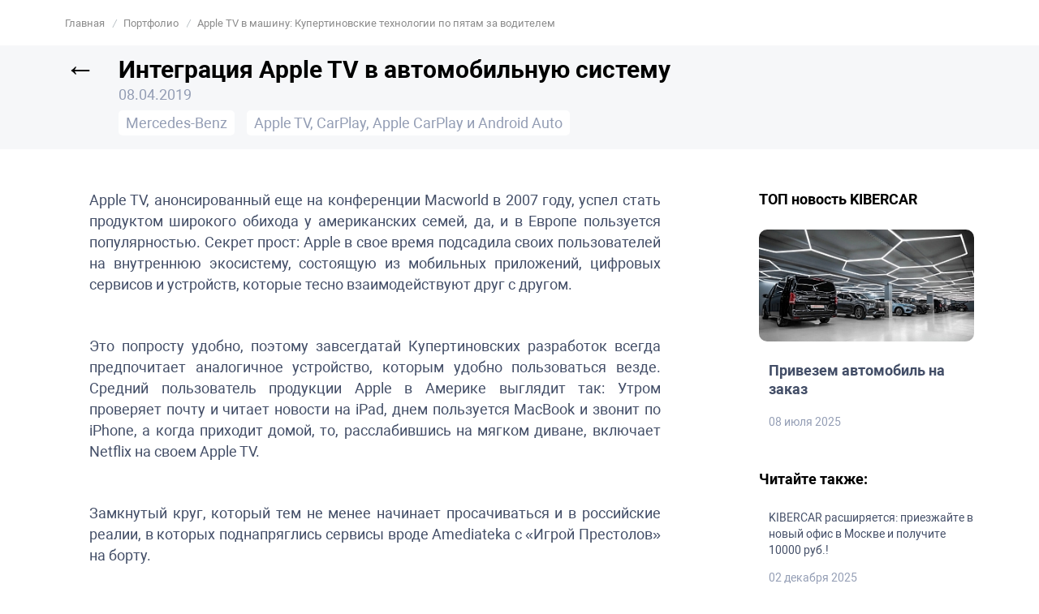

--- FILE ---
content_type: text/html; charset=UTF-8
request_url: https://www.kibercar.com/portfolio/apple-tv-v-mashinu-kupertinovskie-tekhnologii-po-pyatam-za-voditelem/
body_size: 19989
content:
<!DOCTYPE html>
<html lang="ru-RU">

<head>
    <title>Apple TV в автомобиль: медиасервисы в дороге — развлечения</title>

    <meta name="google-site-verification" content="iVjbJ6fAnB8q1B9wwWH9o6JfnRqGQ8h7DRbe1YoXvUM" />
    <meta name="yandex-verification" content="74e8aa2136352849" />

    <meta charset="UTF-8">
    <meta http-equiv="X-UA-Compatible" content="IE=edge">
    <meta name="viewport" content="width=device-width, initial-scale=1.0">
    <meta name="description" content="Apple TV в автомобиль: стриминг видео, AirPlay и медиатеки на штатном экране — аккуратная интеграция, управление с пульта/смартфона, быстрое переключение на штатную систему." />
<script type="text/javascript" data-skip-moving="true">(function(w, d) {var v = w.frameCacheVars = {'CACHE_MODE':'HTMLCACHE','storageBlocks':[],'dynamicBlocks':{'cxqUFT':'d41d8cd98f00','co3YRH':'0b9c17f2bfa0','yiIUUN':'ed1203ded13d','JAeBhx':'d41d8cd98f00','footer_kbc_cookie_wrap':'d41d8cd98f00','footer_whatsapp':'d41d8cd98f00','footer_scripts':'d41d8cd98f00'},'AUTO_UPDATE':true,'AUTO_UPDATE_TTL':'120','version':'2'};var inv = false;if (v.AUTO_UPDATE === false){if (v.AUTO_UPDATE_TTL && v.AUTO_UPDATE_TTL > 0){var lm = Date.parse(d.lastModified);if (!isNaN(lm)){var td = new Date().getTime();if ((lm + v.AUTO_UPDATE_TTL * 1000) >= td){w.frameRequestStart = false;w.preventAutoUpdate = true;return;}inv = true;}}else{w.frameRequestStart = false;w.preventAutoUpdate = true;return;}}var r = w.XMLHttpRequest ? new XMLHttpRequest() : (w.ActiveXObject ? new w.ActiveXObject("Microsoft.XMLHTTP") : null);if (!r) { return; }w.frameRequestStart = true;var m = v.CACHE_MODE; var l = w.location; var x = new Date().getTime();var q = "?bxrand=" + x + (l.search.length > 0 ? "&" + l.search.substring(1) : "");var u = l.protocol + "//" + l.host + l.pathname + q;r.open("GET", u, true);r.setRequestHeader("BX-ACTION-TYPE", "get_dynamic");r.setRequestHeader("X-Bitrix-Composite", "get_dynamic");r.setRequestHeader("BX-CACHE-MODE", m);r.setRequestHeader("BX-CACHE-BLOCKS", v.dynamicBlocks ? JSON.stringify(v.dynamicBlocks) : "");if (inv){r.setRequestHeader("BX-INVALIDATE-CACHE", "Y");}try { r.setRequestHeader("BX-REF", d.referrer || "");} catch(e) {}if (m === "APPCACHE"){r.setRequestHeader("BX-APPCACHE-PARAMS", JSON.stringify(v.PARAMS));r.setRequestHeader("BX-APPCACHE-URL", v.PAGE_URL ? v.PAGE_URL : "");}r.onreadystatechange = function() {if (r.readyState != 4) { return; }var a = r.getResponseHeader("BX-RAND");var b = w.BX && w.BX.frameCache ? w.BX.frameCache : false;if (a != x || !((r.status >= 200 && r.status < 300) || r.status === 304 || r.status === 1223 || r.status === 0)){var f = {error:true, reason:a!=x?"bad_rand":"bad_status", url:u, xhr:r, status:r.status};if (w.BX && w.BX.ready && b){BX.ready(function() {setTimeout(function(){BX.onCustomEvent("onFrameDataRequestFail", [f]);}, 0);});}w.frameRequestFail = f;return;}if (b){b.onFrameDataReceived(r.responseText);if (!w.frameUpdateInvoked){b.update(false);}w.frameUpdateInvoked = true;}else{w.frameDataString = r.responseText;}};r.send();var p = w.performance;if (p && p.addEventListener && p.getEntries && p.setResourceTimingBufferSize){var e = 'resourcetimingbufferfull';var h = function() {if (w.BX && w.BX.frameCache && w.BX.frameCache.frameDataInserted){p.removeEventListener(e, h);}else {p.setResourceTimingBufferSize(p.getEntries().length + 50);}};p.addEventListener(e, h);}})(window, document);</script>
<script type="text/javascript" data-skip-moving="true">(function(w, d, n) {var cl = "bx-core";var ht = d.documentElement;var htc = ht ? ht.className : undefined;if (htc === undefined || htc.indexOf(cl) !== -1){return;}var ua = n.userAgent;if (/(iPad;)|(iPhone;)/i.test(ua)){cl += " bx-ios";}else if (/Windows/i.test(ua)){cl += ' bx-win';}else if (/Macintosh/i.test(ua)){cl += " bx-mac";}else if (/Linux/i.test(ua) && !/Android/i.test(ua)){cl += " bx-linux";}else if (/Android/i.test(ua)){cl += " bx-android";}cl += (/(ipad|iphone|android|mobile|touch)/i.test(ua) ? " bx-touch" : " bx-no-touch");cl += w.devicePixelRatio && w.devicePixelRatio >= 2? " bx-retina": " bx-no-retina";var ieVersion = -1;if (/AppleWebKit/.test(ua)){cl += " bx-chrome";}else if (/Opera/.test(ua)){cl += " bx-opera";}else if (/Firefox/.test(ua)){cl += " bx-firefox";}ht.className = htc ? htc + " " + cl : cl;})(window, document, navigator);</script>


<link href="/bitrix/cache/css/s1/kibercar/page_e379f57b120baf6cce586282ead90781/page_e379f57b120baf6cce586282ead90781_v1.css?17667384337499" type="text/css"  rel="stylesheet" />
<link href="/bitrix/cache/css/s1/kibercar/default_544d68f37148f10ebf9d684ccb9b7248/default_544d68f37148f10ebf9d684ccb9b7248_v1.css?17667383973149" type="text/css"  rel="stylesheet" />
<link href="/bitrix/cache/css/s1/kibercar/template_dce82195eb119fc42b6386210bb6e91b/template_dce82195eb119fc42b6386210bb6e91b_v1.css?1766738397550080" type="text/css"  data-template-style="true" rel="stylesheet" />







<link href="https://www.kibercar.com/portfolio/apple-tv-v-mashinu-kupertinovskie-tekhnologii-po-pyatam-za-voditelem/" rel="canonical" />



<meta name="og:description" content="Apple TV в автомобиль: стриминг видео, AirPlay и медиатеки на штатном экране — аккуратная интеграция, управление с пульта/смартфона, быстрое переключение на штатную систему." />
<meta property="og:image" content="https://www.kibercar.com/upload/iblock/90b/90b931b3816970e4ef98e45edd7c07a8.jpg">    <meta name="og:title" content="Apple TV в автомобиль: медиасервисы в дороге — развлечения | KIBERCAR">
    <link rel="shortcut icon" href="/favicon.ico" type="image/x-icon">
</head>

<body>

    
            <script data-skip-moving=true>
            (function(w, d, s, h, id) {
                w.roistatProjectId = id;
                w.roistatHost = h;
                var p = d.location.protocol == "https:" ? "https://" : "http://";
                var u = /^.*roistat_visit=[^;]+(.*)?$/.test(d.cookie) ? "/dist/module.js" : "/api/site/1.0/" + id + "/init?referrer=" + encodeURIComponent(d.location.href);
                var js = d.createElement(s);
                js.charset = "UTF-8";
                js.async = 1;
                js.src = p + h + u;
                var js2 = d.getElementsByTagName(s)[0];
                js2.parentNode.insertBefore(js, js2);
            })(window, document, 'script', 'cloud.roistat.com', 'd362c5f70136c03a9e49f3d6e45b1683');

            window.onRoistatAllModulesLoaded = function() {
                window.roistat.leadHunter.onAfterSubmit = function(leadData) {
                    gtag('event', 'conversion', {
                        'send_to': 'AW-702903509/wwUdCJSSloYDENXplc8C'
                    });
                    gtag('event', 'roistatLeadHunter', {
                        'event_category': 'roistat',
                        'event_label': 'LeadHunter'
                    });
                }
            };
        </script>
    
            <!-- Google Tag Manager (noscript) -->
        <noscript><iframe src="https://www.googletagmanager.com/ns.html?id=GTM-TT87DK6" height="0" width="0" style="display:none;visibility:hidden"></iframe></noscript>
        <!-- End Google Tag Manager (noscript) -->
    
    <div class="wrapper" id="kbc-wrapper">
        <header class="kbc__header" id="kbc__header">
            <div class="container">
                <div id="bxdynamic_cxqUFT_start" style="display:none"></div><div id="bxdynamic_cxqUFT_end" style="display:none"></div>
                
                    <ul class="kbc-breadcrumb" itemscope itemtype="https://schema.org/BreadcrumbList">
				<li class="kbc-breadcrumb-item" itemprop="itemListElement" itemscope itemtype="https://schema.org/ListItem">
					
					<a href="/" title="Главная"  itemprop="item">
						<span itemprop="name">Главная</span>
						<meta itemprop="position" content="0">
					</a>
				</li>
			
				<li class="kbc-breadcrumb-item" itemprop="itemListElement" itemscope itemtype="https://schema.org/ListItem">
					<i>/</i>
					<a href="/portfolio/" title="Портфолио"  itemprop="item">
						<span itemprop="name">Портфолио</span>
						<meta itemprop="position" content="1">
					</a>
				</li>
			
				<li class="kbc-breadcrumb-item" itemprop="itemListElement" itemscope itemtype="https://schema.org/ListItem">
				<i>/</i>
					<p title="Apple TV в машину: Купертиновские технологии по пятам за водителем" itemprop="item">
						<span itemprop="name">Apple TV в машину: Купертиновские технологии по пятам за водителем</span>
						<meta itemprop="position" content="2">
					</p>
				</li>
			</ul>
                            </div>
        </header>


        
<div class="page__header work__header">
    <div class="container">
                <h1 class="page__title">
            <div id="bxdynamic_co3YRH_start" style="display:none"></div>            <a href="/portfolio/" class="page__title_back_link">←</a>
            <div id="bxdynamic_co3YRH_end" style="display:none"></div>                            Интеграция Apple TV в автомобильную систему                    </h1>

        <div class="page__mate">
            <div class="page__mate-data">08.04.2019</div>
            <div class="page__mate-tags">
                                                    <a href="/portfolio/filter/brand-20905/">Mercedes-Benz</a>
                
                                    <a href="/portfolio/filter/service-35855/">Apple TV, CarPlay, Apple CarPlay и Android Auto</a>
                            </div>
        </div>

    </div>
</div>

<div class="container">
    <div class="row">
        <div class="col-lg-11 col-16">
            <div class="work-text">
                <p style="text-align: justify;">
	 Apple TV, анонсированный еще на конференции Macworld в 2007 году, успел стать продуктом широкого обихода у американских семей, да, и в Европе пользуется популярностью. Секрет прост: Apple в свое время подсадила своих пользователей на внутреннюю экосистему, состоящую из мобильных приложений, цифровых сервисов и устройств, которые тесно взаимодействуют друг с другом.
</p>
<p style="text-align: justify;">
</p>
<p style="text-align: justify;">
	 Это попросту удобно, поэтому завсегдатай Купертиновских разработок всегда предпочитает аналогичное устройство, которым удобно пользоваться везде. Средний пользователь продукции Apple в Америке выглядит так: Утром проверяет почту и читает новости на iPad, днем пользуется MacBook и звонит по iPhone, а когда приходит домой, то, расслабившись на мягком диване, включает Netflix на своем Apple TV.
</p>
<p style="text-align: justify;">
</p>
<p style="text-align: justify;">
	 Замкнутый круг, который тем не менее начинает просачиваться и в российские реалии, в которых поднапряглись сервисы вроде Amediateka с «Игрой Престолов» на борту.
</p>
<p style="text-align: justify;">
</p>
<p style="text-align: justify;">
	 Но что делать, если работа предполагает долгие странствия или пребывания в машине? А если хочется развлечь близких в машине? Или воспользоваться Яндекс.Навигатором на штатном дисплее? Все это можно решить цифровой приставкой, работающей за счет штатного головного устройства.
</p>
<p style="text-align: justify;">
	 Именно так мы и решили поступить, установив в 213-й кузов Mercedes, любимое хипстерское телевидение.
</p>
<p style="text-align: center;">
 <img width="1024" alt="1.jpg" src="/upload/medialibrary/c18/c18ce283a1dc670f19e45d6912f31e00.jpg" height="576"><br>
</p>
<p style="text-align: justify;">
	 Зоркий глаз искушенных заметит, что это немного модифицированная версия Эпл ТВ специально для установки в авто. Все дело в том, что в достаточно просторном днище корпуса располагается небольшой повышающий инвертор для работы с 12 вольтовым питанием авто.
</p>
<p style="text-align: center;">
 <b><i><span style="font-size: 11pt;"> </span></i></b><img width="1024" alt="2.jpg" src="/upload/medialibrary/e09/e090e110a31f237cb6e0a7aaafe6f387.jpg" height="576"><br>
 <b><i><span style="font-size: 11pt;">
	Пульт, к слову, без проблем ловит сигнал. И никаких выводов инфракрасных глазков под воздуховод </span></i></b>
</p>
<p style="text-align: justify;">
	 Спустя несколько часов кропотливой работы мастера, владелец данной Е-шки способен не только смотреть или слушать все, что только может интересовать современного гражданина, но также пользоваться функцией AirPlay и запускать приложения в горизонтальном виде на весь экран.
</p>
<p style="text-align: justify;">
</p>
<p style="text-align: justify;">
	 Таким образом можно воспользоваться Яндекс.Навигатором на штатном дисплее. Еще одно решение по желанному сервису в авто, однако телефон тем самым будет не у дел.
</p>
<p style="text-align: justify;">
</p>
<p style="text-align: center;">
 <img width="1024" alt="3.jpg" src="/upload/medialibrary/8da/8da53cfe4e068c0e06327810aa6312ec.jpg" height="576" title="3.jpg"><br>
</p>
<p style="text-align: justify;">
</p>
<p style="text-align: justify;">
	 В остальном же Apple TV – идеальное решение для тех, кому небезразличны фильмы, сериалы или прослушивание музыки.
</p>
<p style="text-align: justify;">
</p>
<p style="text-align: center;">
 <img width="1024" alt="4.jpg" src="/upload/medialibrary/fa9/fa9828b5ed4e5dd360749769f85af7c7.jpg" height="576"><br>
</p>
<p style="text-align: justify;">
</p>
<p style="text-align: center;">
 <img width="1024" alt="5.jpg" src="/upload/medialibrary/281/281051d4546e961f101b344329b555dd.jpg" height="576"><br>
</p>
<p style="text-align: justify;">
</p>
<p style="text-align: justify;">
	 Контент ранжируется по жанрам и возрастным рейтингам, поэтому подобрать что-либо для своего чада, будучи в долгой и утомительной дороге, не представляется трудностью.
</p>
<p style="text-align: justify;">
</p>
<p style="text-align: center;">
 <b><i><span style="font-size: 11pt;"> </span></i></b><img width="1024" alt="6.jpg" src="/upload/medialibrary/42f/42f4838cc86148057077833dd18a6358.jpg" height="576"><br>
 <b><i><span style="font-size: 11pt;">
	Слушать Джастина Бибера конечно же не обязательно, однако и других исполнителей в Apple Music предостаточно. </span></i></b>
</p>
<p style="text-align: justify;">
</p>
<p style="text-align: center;">
 <span style="font-size: 11pt;"><b><i> </i></b></span><img width="1024" alt="7.jpg" src="/upload/medialibrary/b05/b05c74d5fa3ac8e737490e0494550d3d.jpg" height="576"><br>
 <span style="font-size: 11pt;"><b><i>
	Подкасты – набирающий обороты тренд, который любят на Западе. У нас он тоже ценится, однако не повсеместно, приобщитесь к трендам и Вы! </i></b></span>
</p>
<p style="text-align: justify;">
</p>
<p style="text-align: center;">
 <b><i><span style="font-size: 11pt;"> </span></i></b><img width="1024" alt="9.jpg" src="/upload/medialibrary/e8c/e8c588d50c15739d3b3b64841befff79.jpg" height="576"><br>
 <b><i><span style="font-size: 11pt;">
	Куда же без официального клиента YouTube! С ним вы всегда сможете посмотреть предпочитаемых авторов и их авторские видеоролики. </span></i></b>
</p>
<p style="text-align: justify;">
</p>
<p style="text-align: center;">
 <b><i><span style="font-size: 11pt;"> </span></i></b><img width="1024" alt="12.jpg" src="/upload/medialibrary/58b/58bc4c72ade690889b5182669a790609.jpg" height="576"><br>
 <b><i><span style="font-size: 11pt;">
	Управлять всей этой красотой можно при помощи Apple Remote </span></i></b>
</p>
<p style="text-align: justify;">
</p>
<p style="text-align: center;">
 <b><i><span style="font-size: 11pt;"> </span></i></b><img width="1024" alt="11.jpg" src="/upload/medialibrary/0e0/0e08090bb379c9cf44459a6255872fb3.jpg" height="576"><br>
 <b><i><span style="font-size: 11pt;">
	Регулировать громкость при помощи штатных кнопок на руле </span></i></b>
</p>
<p style="text-align: justify;">
</p>
<p style="text-align: center;">
 <b><i><span style="font-size: 11pt;"> </span></i></b><img width="1024" alt="10.jpg" src="/upload/medialibrary/dc4/dc43e690aef1ff42049be696f7c72ec0.jpg" height="576"><br>
 <b><i><span style="font-size: 11pt;">
	А переключаться на штатную систему Mercedes без промедлений позволит кнопка на центральной консоли </span></i></b>
</p>
<p style="text-align: justify;">
</p>
<p style="text-align: justify;">
	 Изрядное решение по мультимедиа в авто теперь на официальном уровне предлагает нам и сама компания Apple (с небольшими оговорками, но все же…). Установить Apple TV в авто вы сможете у нас в любом и установочных центров. Либо же посетите наших представителей, представленный на странице контактов. <br>
</p>
<p>

 
<div class="production__form production_fly__form">
    <form action="" class="page_form__form" data-code="fly-form">

        <div class="production__form_field">
            <span class="page_form__city">Город: <ins>Москва</ins> <small>Изменить</small></span>
        </div>

        <div class="production__form_field">
            <input placeholder="Контактный телефон*" type="text" data-required="true" name="phone">
        </div>

                    <div class="page_form__current-uc" id="page_form__uc-block">
                <ul class="page_form__uc_list">
                                            <li class="page_form__uc_item">
                            <input type="radio" id="fly-form-center-21517" value="2274000" name="center" checked>
                            <label for="fly-form-center-21517">
                                <b>Центральный</b>, Маломосковская улица 22, стр.11 | 9-21 (без выходных)                                <span></span>
                            </label>
                        </li>
                                            <li class="page_form__uc_item">
                            <input type="radio" id="fly-form-center-21518" value="2285496" name="center" >
                            <label for="fly-form-center-21518">
                                <b>Москва-Сити</b>, 1-й Силикатный проезд, 19/2, стр 26 | 9-21 (без выходных)                                <span></span>
                            </label>
                        </li>
                                            <li class="page_form__uc_item">
                            <input type="radio" id="fly-form-center-170967" value="2330879" name="center" >
                            <label for="fly-form-center-170967">
                                <b>Москва-Юго-Восточная</b>, Ташкентская улица 28, стр. 1, подъезд 1 | 9-21 (без выходных)                                <span></span>
                            </label>
                        </li>
                                    </ul>
            </div>
        

        <div class="complaint-form__filed">
            <div class="form__check form__field">
                <input type="checkbox" id="checkM11" data-required="true" name="checkM11" checked>
                <label for="checkM11">Я ознакомлен с <a target="_blank" href="/privacy_policy.php">политикой конфиденциальности</a> и согласен с правилами оказания услуг и обработкой персональных данных</label>
            </div>
        </div>

        <div class="production__form_field production__form_btn">
            <button class="production__video_form_btn page_form__btn">Узнать стоимость</button>
        </div>


    </form>
</div>

</p>

<p>

 Также рекомендуем не пропускать наш раздел <a href="/services/" target="_blank"><i><u>услуг</u></i></a>, где представлены все опции компании. А еще почитать раздел с <a href="/reviews/" target="_blank"><i><u>отзывами</u></i></a>, где владельцы установленных систем делятся впечатлениями.

</p>            </div>
            <div class="work-detail_btns">
                <a href="/portfolio/" class="work-detail_btn_back kbc__btn">Все работы</a>

                <a id="portfolioFormBtn" href="#" data-type="callback" class="open-form work-detail_btn_cll kbc__btn">Записаться на установку оборудования</a>
            </div>
        </div>
        <div class="offset-1 col-4 d-none d-lg-block">
    <div class="work-sidebar">
        <div class="work-sidebar_widget">
            <h4 class="widget_head">ТОП новость KIBERCAR</h4>
                            <a class="widget_top-news_link" href="/news/162506/">
                    <img class="widget_news_img" src="/upload/resize_cache/iblock/9f5/emc125orku2ft9xojr6rm4v87la1wt9q/300_169_0/peregon_news.jpg" alt="">
                    <h5 class="widget_news_title">Привезем автомобиль на заказ</h5>
                </a>
                <div class="widget_news_wrap">
                    <p class="widget_news_desc"></p>
                    <p class="widget_news_date">08 июля 2025</p>
                </div>
                    </div>
        <div class="work-sidebar_widget">
            <h4 class="widget_head">Читайте также:</h4>
                            <div class="widget_news_wrap">
                    <a class="widget_news_link" href="/news/171063/">
                        <p class="widget_news_desc">KIBERCAR расширяется: приезжайте в новый офис в Москве и получите 10000 руб.!</p>
                        <p class="widget_news_date">02 декабря 2025</p>
                    </a>
                </div>
                            <div class="widget_news_wrap">
                    <a class="widget_news_link" href="/news/158187/">
                        <p class="widget_news_desc">Оригинальная тормозная система на базе суппортов BREMBO для LC300</p>
                        <p class="widget_news_date">28 апреля 2025</p>
                    </a>
                </div>
                        <a href="/news/" class="kbc__btn kbc__btn_gray">Все новости</a>
        </div>
                    <div class="work-sidebar_widget">
                <h4 class="widget_head">Похожие работы:</h4>
                                    <div class="widget_news_wrap">
                        <a class="widget_news_link" href="/portfolio/kak-razvlech-passazhirov-zadnego-ryada-ustanovka-apple-tv-na-monitory-v-podgolovniki-mercedes-maybac/">
                            <p class="widget_news_desc">Скажем «Да!» нескучным поездкам: Установка Apple TV на мониторы в подголовники Mercedes-Benz Maybach S-Класс</p>
                            <p class="widget_news_date">30 декабря 2019</p>
                        </a>
                    </div>
                                    <div class="widget_news_wrap">
                        <a class="widget_news_link" href="/portfolio/ustanovka-apple-tv-v-mercedes-s-class-w222/">
                            <p class="widget_news_desc">Установка Apple TV в Mercedes-Benz S-Класс W222</p>
                            <p class="widget_news_date">23 июля 2018</p>
                        </a>
                    </div>
                                    <div class="widget_news_wrap">
                        <a class="widget_news_link" href="/portfolio/tyuning-mercedes-benz-v-class-novye-vozmozhnosti-multimedia-i-kachestvennyy-zvuk-bez-postoronnikh-sh/">
                            <p class="widget_news_desc">Тюнинг Mercedes-Benz V-Класс: новые возможности мультимедиа и качественный звук без посторонних шумов</p>
                            <p class="widget_news_date">26 февраля 2021</p>
                        </a>
                    </div>
                            </div>
                <div class="work-sidebar_widget">
    <a href="https://detailing.kibercar.com/services/" target="_blank" rel="nofollow">
        <img class="work-sidebar_widget_banner" src="/img/work_banner-1.jpg" alt="">
    </a>
</div>    </div>
</div>    </div>
</div><div id="bxdynamic_yiIUUN_start" style="display:none"></div>
<div class="dialogs" id="form-through-dialog">
    <div class="close-bg"></div>
    <div class="vertical-align-table">
        <div class="vertical-align-row">
            <div class="vertical-align">
                <div class="popup form-change-city-popup">
                    <div class="form-box">
                        <div class="close"></div>
                        <div class="h">
                            <span class="form-change-close">←</span>
                            <div>Выберите город</div>
                        </div>
                        <div class="form-change__wrap">
                            <div class="container">
                                <div class="city_submenu_head">
                                    <div class="city_submenu_head_cities">
                                                                                    <div data-id="form-through-country-1693" class="city_submenu_head_item city_submenu_head_item_active"> Россия</div>
                                                                            </div>
                                </div>
                                <div>
                                                                            <div id="form-through-country-1693"  class="city_submenu_contain city_submenu_contain_active">
                                            <ul class="city_submenu_contain_list">
                                                                                                    <li class="city_submenu_contain_item">
                                                        <input type="radio" id="form-through-38201" value="Москва" name="form-through-city" data-id="38201" checked>
                                                        <label for="form-through-38201">
                                                            г. Москва                                                            <span></span>
                                                        </label>
                                                    </li>
                                                                                                    <li class="city_submenu_contain_item">
                                                        <input type="radio" id="form-through-38202" value="Санкт-Петербург" name="form-through-city" data-id="38202" >
                                                        <label for="form-through-38202">
                                                            г. Санкт-Петербург                                                            <span></span>
                                                        </label>
                                                    </li>
                                                                                                    <li class="city_submenu_contain_item">
                                                        <input type="radio" id="form-through-43293" value="Краснодар" name="form-through-city" data-id="43293" >
                                                        <label for="form-through-43293">
                                                            г. Краснодар                                                            <span></span>
                                                        </label>
                                                    </li>
                                                                                                    <li class="city_submenu_contain_item">
                                                        <input type="radio" id="form-through-38219" value="Казань" name="form-through-city" data-id="38219" >
                                                        <label for="form-through-38219">
                                                            г. Казань                                                            <span></span>
                                                        </label>
                                                    </li>
                                                                                                    <li class="city_submenu_contain_item">
                                                        <input type="radio" id="form-through-108855" value="Воронеж" name="form-through-city" data-id="108855" >
                                                        <label for="form-through-108855">
                                                            г. Воронеж                                                            <span></span>
                                                        </label>
                                                    </li>
                                                                                                    <li class="city_submenu_contain_item">
                                                        <input type="radio" id="form-through-139453" value="Ростов-на-Дону" name="form-through-city" data-id="139453" >
                                                        <label for="form-through-139453">
                                                            г. Ростов-на-Дону                                                            <span></span>
                                                        </label>
                                                    </li>
                                                                                            </ul>
                                        </div>
                                                                    </div>
                            </div>
                        </div>
                    </div>
                </div>
            </div>
        </div>
    </div>
</div>

<div id="bxdynamic_yiIUUN_end" style="display:none"></div>


    
    <footer class="kbc__footer__new">
        <div class="footer__main">
            <div class="container">
                <div class="footer__block1">
                    <div class="footer__logo">
                        <div class="kbc__logo_footer">
    <a href="/">
        <img src="/local/templates/kibercar/img/logo/kibercar.png" alt="logo">
    </a>
</div>                    </div>
                    <div class="footer__reward">
                        <img src="/img/foot-img.png" alt="">
                        <div class="footer__rewardtext">Победитель международного конкурса "Лучшие товары и Услуги" ГЕММА</div>
                    </div>
                    <div class="footer__search">
                        <div class="kbc__footer_search">
    <form action="/search/index.php">
        <input type="text" name="q" placeholder="Поиск">
        <input type="submit" value="Поиск" />
    </form>
</div>                    </div>
                </div>

                <div class="footer__block2">
                    <div class="foorter__menu">
                        
    <div class="kbc__footer_menu_wrap">
        <ul class="kbc__footer_menu_new">
                            <li><a href="/news/">Новости</a></li>
                                            <li><a href="/company/aktsii/">Акции</a></li>
                                            <li><a href="/reviews/">Отзывы</a></li>
                                            <li><a href="/oborudovanie/">Товары</a></li>
                                            <li><a href="/docs/">Документация и инструкции</a></li>
                                            <li><a href="/garanty/">Гарантия</a></li>
                                            <li><a href="/company/carrier/">Вакансии</a></li>
                                    <li><a href="https://fran.kibercar.com/" target="_blank" rel="nofollow">Франшиза</a></li>
                                            <li><a href="/kontakty/">Контакты</a></li>
                                            <li><a href="/privacy_policy.php">Политика о конфиденциальности</a></li>
                                            <li><a href="/payment_information.php">Платежная информация</a></li>
                                            <li><a href="/user_agreement.php">Пользовательское соглашение</a></li>
                                            <li><a href="/oferta.php">Договор-оферта</a></li>
                                            <li><a href="/sitemap/">Карта сайта</a></li>
                            
            <li><a class="open-form" data-type="getPrice" href="#">Оптовые продажи</a></li>
        </ul>
    </div>
                    </div>

                    <div id="bxdynamic_JAeBhx_start" style="display:none"></div><div id="bxdynamic_JAeBhx_end" style="display:none"></div>
                    <div class="footer__btns">
                        <span id="footerFormBtn" class="kbc__footer_callback open-form" data-type="callback">Заказать обратный звонок</span>
                        <div class="footer__social">
                            <a href="https://vk.com/kibercar" target="_blank" rel="nofollow" class="footer__vk"></a>
                            <a href="https://www.instagram.com/kibercar.ru" target="_blank" rel="nofollow" class="footer__inst"></a>
                            <a href="https://youtube.com/@kibercar_tv" target="_blank" rel="nofollow" class="footer__youtube"></a>
                            <a href="https://rutube.ru/channel/41570006/" target="_blank" rel="nofollow" class="footer__rutube"></a>
                            <a href="https://www.tiktok.com/@pasha_kibercar" target="_blank" rel="nofollow" class="footer__tiktok"></a>
                            <a href="https://t.me/kibercar" target="_blank" rel="nofollow" class="footer__tg"></a>
                        </div>
                    </div>
                </div>
            </div>
        </div>
        <div class="footer__copyright">
            <div class="container">
                <div class="footer__copyright_info footer__copyright_info--mts">
                    Компания <span>KIBERCAR</span> является официальным партнером компании <span>МТС</span> по направлению connected cars. С партнерским тарифом <span>«АвтоМультимедиа»</span> от МТС и KIBERCAR вы можете ознакомиться <a href="/avto-multimedia/" target="_blank" style="text-decoration: underline">здесь</a>.
                </div>
                <div class="footer__copyright_info">
                    Наши установочные центры находятся в городах Москва, Санкт Петербург, Краснодар, Казань, Воронеж, Ростов-на-Дону.<br>Обращаем ваше внимание на то, что вся информация носит исключительно информационный характер и ни при каких условиях не является публичной офертой, определяемой положениями Статьи 437 (2) Гражданского кодекса РФ. Технические характеристики, программное обеспечение, конструктивные особенности, комплектация могут быть изменены в целях усовершенствования продуктов без предварительного уведомления.

                    <div class="footer__contact" itemscope="" itemtype="http://schema.org/Organization">
                        <span itemprop="name">KIBERCAR</span>
                        Контакты:
                        <div itemprop="address" itemscope="" itemtype="http://schema.org/PostalAddress">
                            Адрес:
                            <span itemprop="streetAddress">Маломосковская улица 22, стр.11</span>
                            <span itemprop="postalCode">129626</span>
                            <span itemprop="addressLocality">Москва</span>,
                        </div>
                        Телефон:<span itemprop="telephone">+7 (499) 444-08-29</span>,
                        Электронная почта: <span itemprop="email">support@kibercar.ru</span>
                    </div>
                </div>
            </div>
        </div>
    </footer>

    <span id="openAutoForm" style="display:none" class="open-form" data-type="auto"></span>
    <span id="openGetLeadForm" style="display:none" class="open-form" data-type="getlead"></span>

    <div class="dialogs">
        <div class="close-bg"></div>
        <div class="vertical-align-table">
            <div class="vertical-align-row">
                <div class="vertical-align">
                    <div class="popup callback-popup">
                        <div class="form-box">
                            <div class="close"></div>
                            <div class="h">Оставьте свои контакты – и наш консультант <br>свяжется с вами в течение 15 минут!</div>
                            
<div id="call-phone-wrap">

</div>

                        </div>
                    </div>
                    <div class="popup getlead-popup">
                        <div class="form-box">
                            <div class="close"></div>
                            
<div class="getlead__wrap">

    <span class="getlead__h1">У Вас остались вопросы? Мы можем ответить на них</span>
    <p class="getlead__p">Мы свяжемся с вами и ответим на любые возникшие вопросы!</p>

    <form action="#" class="video-form">
        <div class="video-form__field">
            <input type="tel" class="video-form__input" placeholder="+7 XXX-XXX-XX-XX" name="phone" autocomplete="off" data-required="true" />
        </div>

        <div class="video-form__info" style="margin-top:30px;">
            <div class="form__check form__field">
                <input type="checkbox" id="checkM4" data-required="true" name="checkM4" checked>
                <label for="checkM4">Я ознакомлен с <a target="_blank" href="/privacy_policy.php">политикой конфиденциальности</a> и согласен с правилами оказания услуг и обработкой персональных данных</label>
            </div>
        </div>

        <div class="video-form__field">
            <input type="hidden" name="sessid" id="sessid" value="" />            <label>&nbsp;</label>
            <button class="page_form__btn" type="submit">ЗАКАЗАТЬ ЗВОНОК</button>
        </div>


    </form>
</div>


                        </div>
                    </div>
                    <div class="popup orderProduct-popup">
                        <div class="form-box">
                            <div class="close"></div>
                            <div class="h">Пожалуйста, оставьте контактные данные,<br>мы свяжемся с вами!</div>
                            
<form method="POST" name="_form" class="order-form kibercar-form">
    <input type="hidden" name="sessid" id="sessid_1" value="" />    <input name="event" type="hidden" value="call_phone">

    <input type="text" name="user_name" placeholder="Ваше имя" class="inp-1" value="" size="48" data-required="true" />
    <input type="tel" name="phone" placeholder="Телефон" class="phone-inp inp-2" value="" data-required="true" />

    <input class="city-input-hd city-mask" type="text" placeholder="Город" name="city_prop" autocomplete="off">

    <textarea name="msg" id="ORDER_MESSAGE" cols="30" rows="10" class="message-mask" placeholder="Комментарий"></textarea>

    <div class="main-form-private">
        <div class="form__check form__field">
            <input type="checkbox" id="checkM1" data-required="true" name="checkM1" checked>
            <label for="checkM1">Я ознакомлен с <a target="_blank" href="/privacy_policy.php">политикой конфиденциальности</a> и согласен с правилами оказания услуг и обработкой персональных данных</label>
        </div>
    </div>

    <input type="submit" name="submit" value="Оформить заказ" />

</form>                        </div>
                    </div>
                    <div class="popup complaint-popup">
                        <div class="form-box">
                            <div class="close"></div>
                            
<div class="complaint__wrap">
    <h4 class="complaint__title">Оставить жалобу</h4>

    <p class="complaint__description">В случае возникновения претензий, связанных с качеством выполненных работ, вы можете обратиться напрямую руководителю клиентской службы</p>

    <div class="complaint__supervisor">
        <div class="complaint-supervisor__img">
            <img src="/img/supervisor.jpg" alt="">
        </div>
        <div class="complaint-supervisor__text">
            <span class="complaint-supervisor__name">Дмитрий Шеин</span>
            <span class="complaint-supervisor__position">Руководитель клиентской службы</span>
            <a href="tel:+79296635466" class="complaint-supervisor__phone complaint-supervisor__link">Позвонить: +7 929 663 54-66</a>
            <a href="mailto:shein@kibercar.ru" class="complaint-supervisor__email complaint-supervisor__link">email: shein@kibercar.ru</a>
        </div>
    </div>

    <form action="#" class="complaint__form" enctype="multipart/form-data">
        <h4 class="complaint-form__title">Связаться с руководством</h4>
        <p class="complaint-form__desc">Также вы можете оставить претензию нашему руководителю, заполнив форму ниже.</p>

        <div class="complaint-form__filed">
            <input data-required="true" name="fio" type="text" class="complaint-form__control" placeholder="Ваши Фамилия Имя и Отчество">
        </div>

        <div class="complaint-form__filed complaint-form__filed-2">
            <input data-required="true" type="tel" name="phone" placeholder="Телефон" value="" class="complaint-form__control" />
        </div>

        <div class="complaint-form__filed complaint-form__filed-2">
            <input name="email" type="email" class="complaint-form__control" placeholder="Ваш email">
        </div>

        <div class="complaint-form__filed">
            <textarea data-required="true" name="msg" placeholder="Сообщение" id="" cols="30" rows="5" class="complaint-form__control"></textarea>
        </div>

        <div class="complaint-form__filed complaint-form__filed-2">
            <label class="complaint-form__file">
                <input name="file" type="file" class="complaint-form__control" id="complaint-file" aria-label="File browser example">
                <span class="complaint-form__file-custom" title="Добавить фотографию"></span>
            </label>
        </div>

        <div class="complaint-form__filed">
            <div class="form__check form__field">
                <input type="checkbox" id="checkM9" data-required="true" name="checkM9" checked>
                <label for="checkM9">Я ознакомлен с <a target="_blank" href="/privacy_policy.php">политикой конфиденциальности</a> и согласен с правилами оказания услуг и обработкой персональных данных</label>
            </div>
        </div>

        <div class="complaint-form__filed complaint-form__filed-2">
            <button type="submit" class="complaint-form__submit">Отправить сообщение</button>
        </div>

    </form>

</div>                        </div>
                    </div>
                                        <div class="popup region-popup">
                        <div class="form-box">
                            <div class="close"></div>
                                                    </div>
                    </div>
                    <div class="popup getPrice-popup">
                        <div class="form-box">
                            <div class="close"></div>
                            <div class="h">Запрос на оптовые цены</div>

                            <form method="POST" class="get-price-form kibercar-form" name="_form">
    <input type="hidden" name="sessid" id="sessid_2" value="" />    <input name="event" type="hidden" value="call_phone">
    <input type="text" name="inn" placeholder="ИНН" class="inp-1" value="" size="48" data-required="true" autocomplete="off" />
    <input type="text" name="comp_name" placeholder="Название компании" class="inp-1" value="" size="48" data-required="true" autocomplete="off" />
    <input type="text" name="contact_face" placeholder="Контактное лицо" class="inp-1" value="" size="48" data-required="true" autocomplete="off" />

    <input class="city-input-hd city-mask" type="text" placeholder="Город" name="city_prop" autocomplete="off">

    <input type="tel" name="phone" placeholder="Контактный телефон" class="inp-2" value="" size="48" data-required="true" autocomplete="off" />
    <input type="text" name="contact_email" placeholder="Контактный e-mail" class="inp-3" value="" size="48" data-required="true" autocomplete="off" />

    <textarea name="contact_msg" id="" cols="30" rows="10" placeholder="Комментарий"></textarea>

    <div class="form__check form__field">
        <input type="checkbox" id="checkM10" data-required="true" name="checkM10" checked>
        <label for="checkM10">Я ознакомлен с <a target="_blank" href="/privacy_policy.php">политикой конфиденциальности</a> и согласен с правилами оказания услуг и обработкой персональных данных</label>
    </div>

    <input type="submit" name="submit" value="Отправить запрос" />


</form>                        </div>
                    </div>

                    <div class="popup auto-popup">
                        <div class="form-box">
                            <div class="close"></div>
                            
<div class="autopopup__wrap">
    <h4 class="autopopup__title">Помогите нам более подробно вас проконсультировать</h4>

    <ul id="autopopup-accordion" class="autopopup__accordion">
        <li class="autopopup__open" id="autopopup-brand">
            <div class="autopopup__link">
                <span class="autopopup__link-desc">Выберите марку вашего авто </span>
                <span class="autopopup__link-title">
                    Выберите марку вашего авто
                </span>
                <i class="fa fa-chevron-right"></i>
            </div>
            <ul class="autopopup__submenu" style="overflow: hidden; display: grid;">
                                    <li>
                        <span data-value="116949" data-model-empty="855814" data-amo="855812" data-name="Aion">
                            Aion                        </span>
                    </li>
                                    <li>
                        <span data-value="125596" data-model-empty="856601" data-amo="856599" data-name="Aito">
                            Aito                        </span>
                    </li>
                                    <li>
                        <span data-value="22144" data-model-empty="856121" data-amo="856115" data-name="Aston Martin">
                            Aston Martin                        </span>
                    </li>
                                    <li>
                        <span data-value="22145" data-model-empty="853204" data-amo="853756" data-name="Audi">
                            Audi                        </span>
                    </li>
                                    <li>
                        <span data-value="125599" data-model-empty="856609" data-amo="856607" data-name="Avatr">
                            Avatr                        </span>
                    </li>
                                    <li>
                        <span data-value="123264" data-model-empty="856513" data-amo="856511" data-name="BAIC">
                            BAIC                        </span>
                    </li>
                                    <li>
                        <span data-value="22134" data-model-empty="853214" data-amo="853754" data-name="Bentley">
                            Bentley                        </span>
                    </li>
                                    <li>
                        <span data-value="22146" data-model-empty="853246" data-amo="853752" data-name="BMW">
                            BMW                        </span>
                    </li>
                                    <li>
                        <span data-value="125601" data-model-empty="856615" data-amo="856613" data-name="BYD">
                            BYD                        </span>
                    </li>
                                    <li>
                        <span data-value="22133" data-model-empty="853260" data-amo="853750" data-name="Cadillac">
                            Cadillac                        </span>
                    </li>
                                    <li>
                        <span data-value="88670" data-model-empty="853264" data-amo="853748" data-name="Changan">
                            Changan                        </span>
                    </li>
                                    <li>
                        <span data-value="44905" data-model-empty="853278" data-amo="853746" data-name="Chery">
                            Chery                        </span>
                    </li>
                                    <li>
                        <span data-value="22137" data-model-empty="853284" data-amo="853744" data-name="Chevrolet">
                            Chevrolet                        </span>
                    </li>
                                    <li>
                        <span data-value="22149" data-model-empty="853288" data-amo="853742" data-name="Dodge">
                            Dodge                        </span>
                    </li>
                                    <li>
                        <span data-value="44904" data-model-empty="853296" data-amo="853740" data-name="EXEED">
                            EXEED                        </span>
                    </li>
                                    <li>
                        <span data-value="123504" data-model-empty="856529" data-amo="856527" data-name="FAW">
                            FAW                        </span>
                    </li>
                                    <li>
                        <span data-value="22150" data-model-empty="853306" data-amo="853738" data-name="Ford">
                            Ford                        </span>
                    </li>
                                    <li>
                        <span data-value="114069" data-model-empty="855746" data-amo="855744" data-name="GAC">
                            GAC                        </span>
                    </li>
                                    <li>
                        <span data-value="44903" data-model-empty="853316" data-amo="853714" data-name="Geely">
                            Geely                        </span>
                    </li>
                                    <li>
                        <span data-value="37711" data-model-empty="853328" data-amo="853712" data-name="Genesis">
                            Genesis                        </span>
                    </li>
                                    <li>
                        <span data-value="173202" data-model-empty="860589" data-amo="860593" data-name="GMC">
                            GMC                        </span>
                    </li>
                                    <li>
                        <span data-value="44902" data-model-empty="853340" data-amo="853710" data-name="Haval">
                            Haval                        </span>
                    </li>
                                    <li>
                        <span data-value="125605" data-model-empty="856625" data-amo="856623" data-name="HiPhi">
                            HiPhi                        </span>
                    </li>
                                    <li>
                        <span data-value="22151" data-model-empty="858965" data-amo="858963" data-name="Honda">
                            Honda                        </span>
                    </li>
                                    <li>
                        <span data-value="110007" data-model-empty="854430" data-amo="854428" data-name="Hongqi">
                            Hongqi                        </span>
                    </li>
                                    <li>
                        <span data-value="22125" data-model-empty="853350" data-amo="853708" data-name="Hyundai">
                            Hyundai                        </span>
                    </li>
                                    <li>
                        <span data-value="22154" data-model-empty="853376" data-amo="853706" data-name="Infiniti">
                            Infiniti                        </span>
                    </li>
                                    <li>
                        <span data-value="114066" data-model-empty="855794" data-amo="855792" data-name="JAC">
                            JAC                        </span>
                    </li>
                                    <li>
                        <span data-value="114008" data-model-empty="855802" data-amo="855800" data-name="Jaecoo">
                            Jaecoo                        </span>
                    </li>
                                    <li>
                        <span data-value="22155" data-model-empty="853392" data-amo="853704" data-name="Jaguar">
                            Jaguar                        </span>
                    </li>
                                    <li>
                        <span data-value="22156" data-model-empty="853402" data-amo="853702" data-name="Jeep">
                            Jeep                        </span>
                    </li>
                                    <li>
                        <span data-value="114070" data-model-empty="854860" data-amo="854858" data-name="Jetour">
                            Jetour                        </span>
                    </li>
                                    <li>
                        <span data-value="136678" data-model-empty="856911" data-amo="856903" data-name="Kaiyi">
                            Kaiyi                        </span>
                    </li>
                                    <li>
                        <span data-value="22122" data-model-empty="853414" data-amo="853700" data-name="Kia">
                            Kia                        </span>
                    </li>
                                    <li>
                        <span data-value="29872" data-model-empty="855953" data-amo="855951" data-name="Lamborghini">
                            Lamborghini                        </span>
                    </li>
                                    <li>
                        <span data-value="22157" data-model-empty="853432" data-amo="853698" data-name="Land Rover">
                            Land Rover                        </span>
                    </li>
                                    <li>
                        <span data-value="20906" data-model-empty="853452" data-amo="853696" data-name="Lexus">
                            Lexus                        </span>
                    </li>
                                    <li>
                        <span data-value="113004" data-model-empty="854756" data-amo="854754" data-name="LiXiang">
                            LiXiang                        </span>
                    </li>
                                    <li>
                        <span data-value="123262" data-model-empty="856519" data-amo="856517" data-name="Lotus">
                            Lotus                        </span>
                    </li>
                                    <li>
                        <span data-value="123958" data-model-empty="856543" data-amo="856541" data-name="Lynk & Co">
                            Lynk & Co                        </span>
                    </li>
                                    <li>
                        <span data-value="128407" data-model-empty="856695" data-amo="856693" data-name="M-Hero">
                            M-Hero                        </span>
                    </li>
                                    <li>
                        <span data-value="22119" data-model-empty="856125" data-amo="856117" data-name="Maserati">
                            Maserati                        </span>
                    </li>
                                    <li>
                        <span data-value="22160" data-model-empty="853526" data-amo="853692" data-name="Mazda">
                            Mazda                        </span>
                    </li>
                                    <li>
                        <span data-value="20905" data-model-empty="853510" data-amo="853694" data-name="Mercedes-Benz">
                            Mercedes-Benz                        </span>
                    </li>
                                    <li>
                        <span data-value="22159" data-model-empty="853536" data-amo="853690" data-name="MINI">
                            MINI                        </span>
                    </li>
                                    <li>
                        <span data-value="22162" data-model-empty="853544" data-amo="853688" data-name="Mitsubishi">
                            Mitsubishi                        </span>
                    </li>
                                    <li>
                        <span data-value="22163" data-model-empty="857869" data-amo="857867" data-name="Nissan">
                            Nissan                        </span>
                    </li>
                                    <li>
                        <span data-value="98163" data-model-empty="853814" data-amo="853810" data-name="OMODA">
                            OMODA                        </span>
                    </li>
                                    <li>
                        <span data-value="128408" data-model-empty="856699" data-amo="856697" data-name="Polar Stone">
                            Polar Stone                        </span>
                    </li>
                                    <li>
                        <span data-value="22166" data-model-empty="853560" data-amo="853686" data-name="Porsche">
                            Porsche                        </span>
                    </li>
                                    <li>
                        <span data-value="22121" data-model-empty="856103" data-amo="856095" data-name="Rolls-Royce">
                            Rolls-Royce                        </span>
                    </li>
                                    <li>
                        <span data-value="24413" data-model-empty="853574" data-amo="853684" data-name="Skoda">
                            Skoda                        </span>
                    </li>
                                    <li>
                        <span data-value="110005" data-model-empty="854424" data-amo="854420" data-name="Skywell">
                            Skywell                        </span>
                    </li>
                                    <li>
                        <span data-value="105655" data-model-empty="853886" data-amo="853884" data-name="Tank">
                            Tank                        </span>
                    </li>
                                    <li>
                        <span data-value="73067" data-model-empty="853584" data-amo="853682" data-name="Tesla">
                            Tesla                        </span>
                    </li>
                                    <li>
                        <span data-value="22129" data-model-empty="853608" data-amo="853680" data-name="Toyota">
                            Toyota                        </span>
                    </li>
                                    <li>
                        <span data-value="22126" data-model-empty="853632" data-amo="853678" data-name="Volkswagen">
                            Volkswagen                        </span>
                    </li>
                                    <li>
                        <span data-value="22170" data-model-empty="853652" data-amo="853676" data-name="Volvo">
                            Volvo                        </span>
                    </li>
                                    <li>
                        <span data-value="105110" data-model-empty="853894" data-amo="853892" data-name="Voyah">
                            Voyah                        </span>
                    </li>
                                    <li>
                        <span data-value="113365" data-model-empty="854788" data-amo="854786" data-name="Zeekr">
                            Zeekr                        </span>
                    </li>
                                    <li>
                        <span data-value="111074" data-model-empty="856467" data-amo="856465" data-name="Москвич">
                            Москвич                        </span>
                    </li>
                            </ul>
        </li>
        <li id="autopopup-model">
            <div class="autopopup__link autopopup__link-disabled">
                <span class="autopopup__link-desc">Модель </span>
                <span class="autopopup__link-title">
                    Модель
                </span>
                <i class="fa fa-chevron-right"></i>
            </div>
        </li>
        <li id="autopopup-year">
            <div class="autopopup__link autopopup__link-disabled">Год выпуска<i class="fa fa-chevron-right"></i></div>
            <ul class="autopopup__submenu" style="display: none;">
                                    <li>
                        <span data-value="2026">
                            2026                        </span>
                    </li>
                                    <li>
                        <span data-value="2025">
                            2025                        </span>
                    </li>
                                    <li>
                        <span data-value="2024">
                            2024                        </span>
                    </li>
                                    <li>
                        <span data-value="2023">
                            2023                        </span>
                    </li>
                                    <li>
                        <span data-value="2022">
                            2022                        </span>
                    </li>
                                    <li>
                        <span data-value="2021">
                            2021                        </span>
                    </li>
                                    <li>
                        <span data-value="2020">
                            2020                        </span>
                    </li>
                                    <li>
                        <span data-value="2019">
                            2019                        </span>
                    </li>
                                    <li>
                        <span data-value="2018">
                            2018                        </span>
                    </li>
                                    <li>
                        <span data-value="2017">
                            2017                        </span>
                    </li>
                                    <li>
                        <span data-value="2016">
                            2016                        </span>
                    </li>
                                    <li>
                        <span data-value="2015">
                            2015                        </span>
                    </li>
                                    <li>
                        <span data-value="2014">
                            2014                        </span>
                    </li>
                                    <li>
                        <span data-value="2013">
                            2013                        </span>
                    </li>
                                    <li>
                        <span data-value="2012">
                            2012                        </span>
                    </li>
                                    <li>
                        <span data-value="2011">
                            2011                        </span>
                    </li>
                                    <li>
                        <span data-value="2010">
                            2010                        </span>
                    </li>
                                    <li>
                        <span data-value="2009">
                            2009                        </span>
                    </li>
                                    <li>
                        <span data-value="2008">
                            2008                        </span>
                    </li>
                                    <li>
                        <span data-value="2007">
                            2007                        </span>
                    </li>
                                    <li>
                        <span data-value="2006">
                            2006                        </span>
                    </li>
                                    <li>
                        <span data-value="2005">
                            2005                        </span>
                    </li>
                                    <li>
                        <span data-value="2004">
                            2004                        </span>
                    </li>
                                    <li>
                        <span data-value="2003">
                            2003                        </span>
                    </li>
                                    <li>
                        <span data-value="2002">
                            2002                        </span>
                    </li>
                                    <li>
                        <span data-value="2001">
                            2001                        </span>
                    </li>
                                    <li>
                        <span data-value="2000">
                            2000                        </span>
                    </li>
                            </ul>
        </li>
    </ul>

</div>                        </div>
                    </div>


                    <div class="popup nocity-popup">
                        <div class="form-box">
                            <div class="close"></div>
                            <div class="nocity-popup__text">
                                <p>Наша компания готова оказать услуги дооснащения автомобиля вне установочных или дилерских центрах, во всех городах России и за рубежом. Для этого достаточно договориться с ответственным за вашу установку менеджером и попросить произвести выездные работы.</p>
                                <br>
                                <p>Условия:
                                <ol>
                                    <li>• Если официальный установочный центр или представительство Киберкар находится в вашем городе – выездная установка без дополнительной платы.</li>
                                    <li>• Если вы желаете произвести установку вне городов, указанных в списке контактов, то вам нужно дополнительно оплатить приезд (прилет) нашего установщика.</li>
                                </ol>
                                </p>
                            </div>

                        </div>
                    </div>
                </div>
            </div>
        </div>
        <div class="thanks-popup">
            <div class="close-bg"></div>
            <div class="form-box">
                <div class="close"></div>
                <div class="text-wrp">
                    <h2>Спасибо за заявку!</h2>
                    <p>Наш консультант свяжется с вами в течение 15 минут!</p>
                </div>
            </div>
        </div>
                    <div class="kbc_thank" id="thanks-popup">
                <div class="kbc_thank_bg"></div>
                <div class="kbc_thank_wd">
                    <div class="kbc_thank_close"></div>
                    <div class="form-box">
                        <div class="text-wrp">
                            <h2>Спасибо за заявку!</h2>
                            <p>Наш менеджер обязательно свяжется с вами в ближайшее время</p>
                        </div>
                        <div class="text-wrp_soc">Оставайтесь с KIBERCAR и ...</div>
                        <div class="text-wrp_subscribe">Подписывайтесь!</div>
                        <div class="text-wrp_soc_wrap">
                            <div class="text-wrp_youtube">
                                <a target="_blank" href="https://www.youtube.com/channel/UCaVfE1WbElaV2A8Lm7ox4gw?sub_confirmation=1" rel="nofollow" tabindex="0" class="yt-link">
                                    KIBERCAR TV
                                    <div class="yt-btn-wrap">
                                        <span class="yt-uix-button-subscription-container">
                                            <button class="yt-uix-button" type="button" onclick=";return false;" aria-busy="false" aria-live="polite" data-channel-external-id="UCaVfE1WbElaV2A8Lm7ox4gw" data-href="http://www.youtube.com/channel/UCaVfE1WbElaV2A8Lm7ox4gw?sub_confirmation=1&amp;feature=subscribe-embed-click" data-insecure="True" data-params="" data-style-type="branded" data-target="_top" data-parent-url="https://www.kibercar.com/">
                                                <span class="yt-uix-button-content">
                                                    <span class="subscribe-label" aria-label="YouTube">YouTube</span>
                                                </span>
                                            </button>
                                            <span class="yt-subscription-button-subscriber-count-branded-horizontal" role="button" tabindex="0">999+</span>
                                        </span>
                                    </div>
                                </a>
                            </div>
                                                    </div>
                    </div>
                </div>
            </div>
            </div>


    <div id="bxdynamic_footer_kbc_cookie_wrap_start" style="display:none"></div><div id="bxdynamic_footer_kbc_cookie_wrap_end" style="display:none"></div>
    
            <span id="fromBtnFly" class="open-form open-form-fly" data-type="callback" data-respons="" data-voronka="">позвоните мне</span>
    
    <div id="bxdynamic_footer_whatsapp_start" style="display:none"></div><div id="bxdynamic_footer_whatsapp_end" style="display:none"></div>    </div>
    <div id="bxdynamic_footer_scripts_start" style="display:none"></div><div id="bxdynamic_footer_scripts_end" style="display:none"></div>

    
    <script type="text/javascript">if(!window.BX)window.BX={};if(!window.BX.message)window.BX.message=function(mess){if(typeof mess==='object'){for(let i in mess) {BX.message[i]=mess[i];} return true;}};</script>
<script type="text/javascript">(window.BX||top.BX).message({'JS_CORE_LOADING':'Загрузка...','JS_CORE_NO_DATA':'- Нет данных -','JS_CORE_WINDOW_CLOSE':'Закрыть','JS_CORE_WINDOW_EXPAND':'Развернуть','JS_CORE_WINDOW_NARROW':'Свернуть в окно','JS_CORE_WINDOW_SAVE':'Сохранить','JS_CORE_WINDOW_CANCEL':'Отменить','JS_CORE_WINDOW_CONTINUE':'Продолжить','JS_CORE_H':'ч','JS_CORE_M':'м','JS_CORE_S':'с','JSADM_AI_HIDE_EXTRA':'Скрыть лишние','JSADM_AI_ALL_NOTIF':'Показать все','JSADM_AUTH_REQ':'Требуется авторизация!','JS_CORE_WINDOW_AUTH':'Войти','JS_CORE_IMAGE_FULL':'Полный размер'});</script><script type="text/javascript" src="/bitrix/js/main/core/core.min.js?1704780572221146"></script><script>BX.setJSList(['/bitrix/js/main/core/core_ajax.js','/bitrix/js/main/core/core_promise.js','/bitrix/js/main/polyfill/promise/js/promise.js','/bitrix/js/main/loadext/loadext.js','/bitrix/js/main/loadext/extension.js','/bitrix/js/main/polyfill/promise/js/promise.js','/bitrix/js/main/polyfill/find/js/find.js','/bitrix/js/main/polyfill/includes/js/includes.js','/bitrix/js/main/polyfill/matches/js/matches.js','/bitrix/js/ui/polyfill/closest/js/closest.js','/bitrix/js/main/polyfill/fill/main.polyfill.fill.js','/bitrix/js/main/polyfill/find/js/find.js','/bitrix/js/main/polyfill/matches/js/matches.js','/bitrix/js/main/polyfill/core/dist/polyfill.bundle.js','/bitrix/js/main/core/core.js','/bitrix/js/main/polyfill/intersectionobserver/js/intersectionobserver.js','/bitrix/js/main/lazyload/dist/lazyload.bundle.js','/bitrix/js/main/polyfill/core/dist/polyfill.bundle.js','/bitrix/js/main/parambag/dist/parambag.bundle.js']);
</script>
<script type="text/javascript">(window.BX||top.BX).message({'LANGUAGE_ID':'ru','FORMAT_DATE':'DD.MM.YYYY','FORMAT_DATETIME':'DD.MM.YYYY HH:MI:SS','COOKIE_PREFIX':'BITRIX_SM','SERVER_TZ_OFFSET':'10800','UTF_MODE':'Y','SITE_ID':'s1','SITE_DIR':'/'});</script><script type="text/javascript"  src="/bitrix/cache/js/s1/kibercar/kernel_main/kernel_main_v1.js?1766757049154480"></script>
<script type="text/javascript" src="/bitrix/js/ui/dexie/dist/dexie3.bundle.min.js?170478041988274"></script>
<script type="text/javascript" src="/bitrix/js/main/core/core_ls.min.js?15408052977365"></script>
<script type="text/javascript" src="/bitrix/js/main/core/core_frame_cache.min.js?170478057411307"></script>
<script type="text/javascript" src="/bitrix/js/main/jquery/jquery-1.12.4.min.js?167938079697163"></script>
<script type="text/javascript">BX.setJSList(['/bitrix/js/main/core/core_fx.js','/bitrix/js/main/session.js','/bitrix/js/main/pageobject/pageobject.js','/bitrix/js/main/core/core_window.js','/bitrix/js/main/date/main.date.js','/bitrix/js/main/core/core_date.js','/bitrix/js/main/utils.js','/local/templates/kibercar/components/kibercar/form/empty/script.js','/local/components/kibercar/form.city.change/templates/.default/script.js','/local/templates/kibercar/lib/lite-youtube-embed/lite-yt-embed.js','/local/templates/kibercar/lib/jquery.bxslider.min.js','/local/templates/kibercar/lib/jquery.cookie.js','/local/templates/kibercar/lib/jquery.maskedinput.min.js','/local/templates/kibercar/lib/fancybox/jquery.fancybox.min.js','/local/templates/kibercar/lib/select2/select2.full.min.js','/local/templates/kibercar/lib/slick/slick.js','/local/templates/kibercar/lib/intl-tel-input/js/intlTelInput.min.js','/local/templates/kibercar/js/main.js','/local/components/kibercar/feedback/templates/orderProduct/script.js','/local/components/kibercar/complaint/templates/.default/script.js','/local/components/kibercar/feedback/templates/getPrice/script.js','/local/components/kibercar/auto/templates/.default/script.js']);</script>
<script type="text/javascript">BX.setCSSList(['/local/components/kibercar/works.detail/templates/.default/style.css','/local/templates/kibercar/components/kibercar/form/empty/style.css','/local/components/kibercar/form.city.change/templates/.default/style.css','/local/templates/kibercar/lib/lite-youtube-embed/lite-yt-embed.css','/local/templates/kibercar/css/styles/main.css','/local/templates/kibercar/css/styles/template.css','/local/templates/kibercar/css/fonts.css','/local/templates/kibercar/css/styles/style.css','/local/templates/kibercar/lib/fancybox/jquery.fancybox.min.css','/local/templates/kibercar/lib/select2/select2.css','/local/templates/kibercar/lib/intl-tel-input/css/intlTelInput.min.css','/local/templates/kibercar/css/old-style.css','/local/templates/kibercar/css/files-services.css','/local/templates/kibercar/css/loader.css','/local/templates/kibercar/css/main.min.css','/local/components/kibercar/cities/templates/new_v2/style.css','/local/templates/kibercar/components/bitrix/breadcrumb/main/style.css','/local/templates/kibercar/components/bitrix/menu/footer-new/style.css','/local/components/kibercar/feedback2/templates/.default/style.css','/local/components/kibercar/feedback2/templates/getlead/style.css','/local/components/kibercar/feedback/templates/orderProduct/style.css','/local/components/kibercar/complaint/templates/.default/style.css','/local/components/kibercar/feedback/templates/getPrice/style.css','/local/components/kibercar/auto/templates/.default/style.css','/local/templates/kibercar/template_styles.css','/local/templates/kibercar/components/bitrix/menu/main-new/style.css']);</script>
<script type="text/javascript"  src="/bitrix/cache/js/s1/kibercar/template_c818c5870e6323699ab63f5b08f68eed/template_c818c5870e6323699ab63f5b08f68eed_v1.js?1766738397336791"></script>
<script type="text/javascript"  src="/bitrix/cache/js/s1/kibercar/page_3f38d736f0c744fc1baf6b1bc288af06/page_3f38d736f0c744fc1baf6b1bc288af06_v1.js?176673843312040"></script>
<script type="text/javascript">var _ba = _ba || []; _ba.push(["aid", "482ab62f320bf226580f2103c4520c7f"]); _ba.push(["host", "www.kibercar.com"]); (function() {var ba = document.createElement("script"); ba.type = "text/javascript"; ba.async = true;ba.src = (document.location.protocol == "https:" ? "https://" : "http://") + "bitrix.info/ba.js";var s = document.getElementsByTagName("script")[0];s.parentNode.insertBefore(ba, s);})();</script>


<script>
    $(function(){
        $('.popup.callback-popup').on('show', function() {

            $(this).append('<div class="kibercar-preloader"><div id="preloader"><div id="spinner"></div></div></div>');
            $('#call-phone-wrap').html("");

            let data = [];
            data['EVENT_NAME'] = 'call_phone2';
            data['SET_CITY'] = 'Y';

            data['UC'] = $(this).data('uc');
            if(data['UC']!== '' && data['UC'] !== undefined){
                data['UC'] = data['UC'].split(' ');
            }

            BX.ajax.runComponentAction('kibercar:feedback2',
                'loadForm', {
                    mode: 'class',
                    data: {data}
            })
            .then(function(response) {
                $('#call-phone-wrap').html(response.data);

                $('.popup.callback-popup').find('.kibercar-preloader').remove();
            });

        });
    });
</script>
<script>
    const cookieName = 'exitIntentShown';
    const timerKey = 'exitIntentTimer';
    const delayMs = 30000;

    const mouseEvent = e => {
        const shouldShowExitIntent = !e.toElement &&
            !e.relatedTarget &&
            e.clientY < 10;

        const exitIntentShown = getCookie(cookieName);

        if (shouldShowExitIntent && !exitIntentShown) {
            document.removeEventListener('mouseout', mouseEvent);

            $('#openGetLeadForm').click();
            $.cookie(cookieName, true, {
                expires: 10,
                path: '/'
            });
        }
    };

    const addExitIntentListener = () => {
        document.addEventListener('mouseout', mouseEvent);
    };

    const exitIntentShown = getCookie(cookieName);

    if (!exitIntentShown) {
        const storedTs = localStorage.getItem(timerKey);
        const now = Date.now();

        if (!storedTs) {
            localStorage.setItem(timerKey, now);
            setTimeout(addExitIntentListener, delayMs);
        } else {
            const elapsed = now - parseInt(storedTs, 10);

            if (elapsed >= delayMs) {
                addExitIntentListener();
            } else {
                setTimeout(addExitIntentListener, delayMs - elapsed);
            }
        }
    }

    $(function() {

        let callbackPopupIti;
        // $('.popup.callback-popup').on('show', function() {
        //    setTimeout(function () {
        $('.popup.getlead-popup').on('show', function() {
            setTimeout(function() {
                if (typeof callbackPopupIti === "undefined") {
                    $.mask.definitions['9'] = '';
                    $.mask.definitions['d'] = '[0-9]';

                    let phoneInput = $(".getlead__wrap [name='phone']");

                    phoneInput.mask("ddd ddd-dd-dd");
                    phoneInput.on('focus click', function() {
                        var number = parseFloat($(this).val(), 10);
                        if (isNaN(number)) {
                            $(this)[0].setSelectionRange(0, 0);
                        }
                    });

                    if (phoneInput[0] !== null) {
                        callbackPopupIti = window.intlTelInput(phoneInput[0], {
                            preferredCountries: getPreferredCountries(),
                            nationalMode: true,
                            autoHideDialCode: false,
                            autoPlaceholder: "aggressive",
                            separateDialCode: true,
                            placeholderNumberType: "MOBILE",
                            hiddenInput: "full_phone",
                            utilsScript: "/local/templates/kibercar/lib/intl-tel-input/js/utils.js",
                        });

                        callbackPopupIti.promise.then(function() {
                            phoneInput.mask(phoneInput.attr('placeholder').replace(/[0-9]/g, 'd'));
                        });

                        phoneInput[0].addEventListener("countrychange", function() {
                            $(this).val('');
                            $(this).mask($(this).attr('placeholder').replace(/[0-9]/g, 'd'));
                            $(this).blur();
                        });

                        phoneInput[0].addEventListener('keyup', function(event) {
                            if (getFlagTitle($(this)) == '+7') {
                                if ($(this).val().length === 0) {
                                    callbackPopupIti.setCountry('ru');
                                    $(this).val('');
                                    $(this).focus();
                                    event.preventDefault();
                                    return false;
                                }

                                if ($(this).val() === '8__ ___-__-__') {
                                    $(this).val('');
                                    $(this).mask($(this).attr('placeholder').replace(/[0-9]/g, 'd'));
                                    event.preventDefault();
                                    return false;
                                }
                            }
                        });
                    }
                }
            }, 200);
        });

        $(".getlead__wrap .video-form").submit(function(e) {

            e.preventDefault();

            let form = $(this);
            let data = {};

            form.find('.video-form__field').filter(function() {
                $(this).removeClass('video-form__field--error');
            });

            form.find('.form__check').filter(function() {
                $(this).removeClass('form__cell_error');
            });

            let faults = form.find('input, select').filter(function() {
                var val;
                if ($(this).is("select")) {
                    if ($(this).val() !== null) {
                        val = $(this).find('option:selected').text();
                    } else {
                        val = null;
                    }
                } else {
                    val = $(this).val();
                }

                if ($(this).attr('id') == 'checkM4' && !$(this).is(':checked')) {
                    $(this).closest('.form__check').addClass('form__cell_error');
                    return true;
                }

                data[$(this).attr("name")] = val;

                return $(this).data('required') && (val === "" || val === null);
            }).closest('.video-form__field').addClass("video-form__field--error");

            if (data['checkM4'] === undefined) return;

            data['url'] = window.location.href;

            data['title'] = 'Пойманный лид';
            data['tags'] = "kibercar;обратный звонок";

            data['notes'] = [
                //"Форма заполнена на странице: " + window.location.href
            ]

            if (typeof callbackPopupIti !== "undefined" &&
                callbackPopupIti.getNumber().length > 0) {
                data['phone'] = callbackPopupIti.getNumber();
            }

            if (faults.length === 0) {
                VK.Goal('lead');

                form.closest('.popup.getlead-popup').append('<div class="kibercar-preloader"><div id="preloader"><div id="spinner"></div></div></div>');

                setTimeout(function() {
                    form.closest('.getlead-popup').find('.kibercar-preloader').remove();

                    $('#openAutoForm').click();

                    const text = "<div class='main-form__result'><h3 class='main-form__title'>Спасибо за заявку!</h3><p class='main-form__desc'>Наш менеджер свяжется с Вами в ближайшее время!</p></div>";
                    form.html(text);
                }, 500);


                BX.ajax.runComponentAction('kibercar:amo.crm2',
                    'sendInAmo', {
                        mode: 'class',
                        data: {
                            data
                        },
                    }).then(function(response) {

                    ym(69589180, 'reachGoal', 'hederPCform');
                    //fbq('track', 'Lead');

                    form.closest('.video-form__wrap').find('.preloader').remove();

                    if (response.status === 'success') {
                        if (response.data === 'ok') {
                            ym(41735139, 'reachGoal', 'question_form_send');
                        } else {

                            data['response'] = response;

                            BX.ajax.runComponentAction('kibercar:amo.crm2',
                                'errorHandling', {
                                    mode: 'class',
                                    data: {
                                        data
                                    },
                                });
                        }
                    }
                }, function(response) {

                    data['response'] = response;

                    BX.ajax.runComponentAction('kibercar:amo.crm2',
                        'errorHandlingCatchAction', {
                            mode: 'class',
                            data: {
                                data
                            },
                        });
                });


            }
        })
    })
</script></body>

    </html><!--2007cfc9fe1f2f27f1ba4fb0c4a44906-->

--- FILE ---
content_type: text/css
request_url: https://www.kibercar.com/bitrix/cache/css/s1/kibercar/page_e379f57b120baf6cce586282ead90781/page_e379f57b120baf6cce586282ead90781_v1.css?17667384337499
body_size: 1575
content:


/* Start:/local/components/kibercar/works.detail/templates/.default/style.css?1763543103220*/
.work-text ol {
  list-style-type: decimal;
  padding-inline-start: 20px;
  margin: 20px 0;
}

.work-text ol li {
  color: #434e67;
  font-size: 18px;
  line-height: 26px;
  margin: 0 30px 10px;
  padding-left: 10px;
}


/* End */


/* Start:/local/templates/kibercar/components/kibercar/form/empty/style.css?15863283903781*/
.production__form{
    border: 10px solid #ccced5;
    box-shadow: 0px 2px 32px 0px rgba(51, 51, 102, 0.3);
    background-color: #fff;
    padding: 58px 52px;
    max-width: 860px;
    margin: 0 auto;
}
.production__form form{
    display: flex;
    justify-content: space-between;
    flex-wrap: wrap;
}
.production__form_field{
    width: 47%;
    margin-bottom: 24px;
}
.production__form .page_form__city{
    width: 100%;
    margin-right: 0;
}
.production__form .page_form__current-uc{
    margin-bottom: 15px;
    width: 100%;
}
.production__form_field label{
    color: #a0a0a0;
    font-size: 21px;
    text-align: center;
    font-weight: 600;
    display: block;
}
.production__form_field input[type=text]{
    background-color: #fff;
    border: 1px solid #ccced5;
    border-radius: 20px;
    width: 100%;
    padding: 16px 18px;
    font-size: 14px;
    color: grey;
}
.production__form_field input[type=text]::placeholder {
    font-size: 14px;
    color: grey;
}
.production__form .select-box{
    border-radius: 20px;
}
.production__form .select2-container .select2-selection--single {
    border-radius: 20px;
    background-color: #fff;
    width: 100%;
    font-size: 14px;
    color: grey;
    border: 1px solid #ccced5;
}
.production__form .select-box input[type=text].city-input-hd {
    background-color: #fff;
    border-radius: 20px;
    width: 100%;
    padding: 16px 18px;
    margin-bottom: 18px;
    font-size: 14px;
    outline: none;
    color: grey;
    border: 1px solid #ccced5;
}
.production__form .select-box.required input[type=text].city-input-hd {
    border: 1px solid #f02c1c;
}
.production__form .select2-container .select2-selection--single .select2-selection__rendered{
    text-align: left;
    font-size: 14px;
    color: grey;
    font-weight: normal;
}
.production__form  .select-box.required{
    border: none !important;
}
.production__form  .select-box.required .select2-container .select2-selection--single {
    border: 1px solid #f02c1c;
}

button.production__video_form_btn {
    width: 100%;
}

.select2-results .select2-results__options{
    border-left: 1px solid #ccced5;
    border-right: 1px solid #ccced5;
    border-bottom: 1px solid #ccced5;
}

.production__form{
    position: relative;
}
.production__form.production__form_middle{
    padding-bottom: 110px;
}

.production__form_btn{
    margin-left: auto;
}
.production__form .page_form__uc_item label{
    width: 100%;
}

.production__form .page_form__uc_item label:before {
    background-image: url(/img/header_city_icon_deact2.png);
}
.production__form .page_form__uc_list{
    padding: 0;
}

@media (max-width: 1200px) {

}
@media (max-width: 992px) {

}
@media (max-width: 768px) {
    .production__form_field{
        width: 100%;
    }
    .production_fly__form .page_form__btn:before {
        right: 25%;
    }
    .production__form_field:nth-child(1){
        order:1;
    }
    .production__form_field:nth-child(2){
        order:2;
    }
    .production__form_field:nth-child(3){
        order:3;
    }
    .production__form_field:nth-child(4){
        order:5;
    }
    .production__form_field:nth-child(6){
        order:6;
    }
    .page_form__current-uc{
        order:4;
    }
}
@media (max-width: 635.98px) {
    .production__form{
        padding: 25px;
        border: 5px solid #ccced5;
    }
    .production__form .page_form__uc_item label:before{
        display: none;
    }
    .production__form .page_form__uc_item label{
        padding: 5px 10px 5px 60px;
    }
}
@media (max-width: 420px) {
    .production_fly__form .page_form__btn:before {
        right: 15%;
    }
}
/* End */


/* Start:/local/components/kibercar/form.city.change/templates/.default/style.css?15861743962902*/
.page_form__filed_wrap .select-box {
    background-color: #fff;
    border-radius: 20px;
    width: 220px;
    margin-right: 24px;
    margin-bottom: 28px;
    font-size: 14px;
    color: grey;
    border: 1px solid #ccced5;
}
.page_form__filed_error {
    border: 1px solid #f02c1c !important;
}
.page_form__filed_wrap .select2-container .select2-selection--single .select2-selection__rendered{
    background-color: #fff;
    padding: 0 32px 0 22px;
    border-radius: 20px;
    width: 218px;
    margin-right: 24px;
    margin-bottom: 28px;
    font-size: 14px;
    color: grey;
}

.page_form__filed_wrap .select2-container .select2-selection--single{
    border-radius: 20px;
}

.page_form__filed_wrap .select2-container .select2-selection--single{
    background: none;
}

.page_form__wrap{
    position: relative;
}
.page_form__wrap #preloader {
    position: relative;
    height: 100%;
    width: 100%;
    text-align: center;
}


.page_form__wrap .preloader {
    position: absolute;
    margin: 0 auto;
    left: 0;
    top: -30px;
    width: 100%;
    height: 106%;
    background: rgba(255, 255, 255, 0.8);
    z-index: 110;
}
.page_form__wrap #spinner {
    position: relative;
    height: 95px;
    width: 95px;
    top: 50%;
    margin-top: -47.5px;
    display: inline-block;
    border-radius: 100%;
    -webkit-animation: rotation .75s infinite linear;
    -moz-animation: rotation .75s infinite linear;
    -o-animation: rotation .75s infinite linear;
    animation: rotation .75s infinite linear;
}
.page_form__wrap #spinner:before {
    content: "";
    display: block;
    position: absolute;
    left: -3px;
    top: -3px;
    height: 100%;
    width: 100%;
    border-top: 3px solid #d92126;
    border-left: 3px solid transparent;
    border-bottom: 3px solid transparent;
    border-right: 3px solid transparent;
    border-radius: 100%;
}

.form-change-city-popup .h{
    display: flex;
}
.form-change-close{
    display: flex;
    width: 40px;
    margin-right: 26px;
    font-size: 38px;
    font-weight: 400;
    line-height: 20px;
    color: #000;
    font-family: 'M PLUS Rounded 1c',sans-serif;
    margin-top: 7px;
    cursor: pointer;
}
.form-change__wrap{
    min-height: 271px;
}
.form-change__wrap .city_submenu_head_cities{
    margin-left: inherit;
}

@media (max-width: 991.98px) {
    .page_form__wrap .preloader {
        top: 0;
        height: 100%;
    }
}
@media (max-width: 935.98px) {
    .page_form__filed_wrap .select2-container .select2-selection--single .select2-selection__rendered{
        width: 100%;
    }
}
@media (max-width: 635.98px) {
    .page_form__filed_wrap .iti.iti--allow-dropdown{
        margin-bottom: 28px;
    }
    .page_form__filed_wrap .select-box {
        width: 100%;
        margin-right: 0;
    }
}
/* End */
/* /local/components/kibercar/works.detail/templates/.default/style.css?1763543103220 */
/* /local/templates/kibercar/components/kibercar/form/empty/style.css?15863283903781 */
/* /local/components/kibercar/form.city.change/templates/.default/style.css?15861743962902 */


--- FILE ---
content_type: image/svg+xml
request_url: https://www.kibercar.com/img/svg/2.svg
body_size: 346
content:
<svg width="50" height="50" viewBox="0 0 50 50" fill="none" xmlns="http://www.w3.org/2000/svg">
<rect width="50" height="50" rx="15" fill="#C4302B"/>
<path fill-rule="evenodd" clip-rule="evenodd" d="M21.9827 28.3792V19.9614C24.971 21.3676 27.2854 22.726 30.0227 24.1905C27.765 25.4425 24.971 26.8474 21.9827 28.3792ZM38.6365 15.7749C38.121 15.0958 37.2425 14.5671 36.3071 14.3921C33.5579 13.87 16.4065 13.8686 13.6587 14.3921C12.9087 14.5327 12.2408 14.8726 11.667 15.4007C9.24946 17.6445 10.007 29.6776 10.5897 31.6267C10.8348 32.4704 11.1515 33.0789 11.5505 33.4783C12.0645 34.0063 12.7682 34.3699 13.5765 34.533C15.8402 35.0012 27.5021 35.263 36.2593 34.6033C37.0661 34.4627 37.7803 34.0874 38.3436 33.5369C40.5789 31.302 40.4265 18.5932 38.6365 15.7749Z" fill="white"/>
</svg>


--- FILE ---
content_type: image/svg+xml
request_url: https://www.kibercar.com/img/svg/6.svg
body_size: 340
content:
<svg width="50" height="50" viewBox="0 0 50 50" fill="none" xmlns="http://www.w3.org/2000/svg">
<rect width="50" height="50" rx="15" fill="#27A7E7"/>
<path fill-rule="evenodd" clip-rule="evenodd" d="M36.8911 12.1791C38.5148 11.4955 40.2555 12.8685 39.9688 14.6068L36.5825 35.1386C36.2559 37.1183 34.0816 38.2542 32.2654 37.2677C30.7456 36.4422 28.4907 35.1716 26.4586 33.8437C25.4438 33.1806 22.3366 31.0544 22.7185 29.5408C23.0451 28.2467 28.2687 23.3843 31.2537 20.4926C32.4262 19.3567 31.8921 18.7005 30.5074 19.7463C27.0723 22.3407 21.5572 26.2853 19.7335 27.3954C18.1243 28.3748 17.2842 28.5419 16.2821 28.3748C14.4521 28.0698 12.7554 27.5976 11.3703 27.0235C9.49813 26.2474 9.58932 23.6746 11.369 22.9254L36.8911 12.1791Z" fill="white"/>
</svg>


--- FILE ---
content_type: application/javascript
request_url: https://www.kibercar.com/bitrix/cache/js/s1/kibercar/page_3f38d736f0c744fc1baf6b1bc288af06/page_3f38d736f0c744fc1baf6b1bc288af06_v1.js?176673843312040
body_size: 3320
content:

; /* Start:"a:4:{s:4:"full";s:81:"/local/templates/kibercar/components/kibercar/form/empty/script.js?17552436947654";s:6:"source";s:66:"/local/templates/kibercar/components/kibercar/form/empty/script.js";s:3:"min";s:0:"";s:3:"map";s:0:"";}"*/
$(function () {
  let formIti;
  $.mask.definitions['9'] = '';
  $.mask.definitions['d'] = '[0-9]';

  if (typeof formIti === 'undefined') {
    let phoneInput = $(".production_fly__form [name='phone']");

    phoneInput.mask('ddd ddd-dd-dd');
    phoneInput.on('focus click', function () {
      var number = parseFloat($(this).val(), 10);
      if (isNaN(number)) {
        $(this)[0].setSelectionRange(0, 0);
      }
    });

    if (phoneInput[0] !== null) {
      formIti = window.intlTelInput(phoneInput[0], {
        preferredCountries: ['ru', 'ua', 'by', 'kz'],
        nationalMode: true,
        autoHideDialCode: false,
        autoPlaceholder: 'aggressive',
        separateDialCode: true,
        placeholderNumberType: 'MOBILE',
        hiddenInput: 'full_phone',
        utilsScript: '/local/templates/kibercar/lib/intl-tel-input/js/utils.js',
        dropdownContainer: document.body,
      });

      phoneInput[0].addEventListener('countrychange', function () {
        $(this).val('');
        $(this).mask($(this).attr('placeholder').replace(/[0-9]/g, 'd'));
        $(this).blur();
      });
    }
  }

  $('.production__form form').submit(function (e) {
    e.preventDefault();

    let form = $(this);
    let data = {};

    let checkCenter = true;

    form.find('input, .select-box').filter(function () {
      $(this).removeClass('required');
    });
    form.find('.form__check').filter(function () {
      $(this).removeClass('form__cell_error');
    });

    let faults = form
      .find('input, select')
      .filter(function () {
        if ($(this).is(':radio')) {
          if ($(this).is(':checked')) {
            data[$(this).attr('name')] = $(this).val();
            if ($(this).attr('name') === 'center') {
              data['address'] = $("label[for='" + $(this).attr('id') + "']").text();
            }
          }
        } else {
          data[$(this).attr('name')] = $(this).val();
        }

        if ($(this).attr('id') == 'checkM11' && !$(this).is(':checked')) {
          $(this).closest('.form__check').addClass('form__cell_error');
          data[$(this).attr('name')] = false;
          return true;
        }

        return $(this).data('required') && $(this).val() === '';
      })
      .addClass('required');

    if (!data['center']) {
      checkCenter = false;
      form.find('.select-box').addClass('required');
    }

    if (checkCenter && !data['city_prop'] && data['center'] === 'other') {
      checkCenter = false;
      form.find('.select-box').addClass('required');
    }

    data['url'] = window.location.href;
    data['user_name'] = 'User';

    data['brand'] = form.find('select[name="brand"] option:selected').text();
    data['model'] = form.find('select[name="model"] option:selected').text();

    if (typeof formIti !== 'undefined' && formIti.getNumber().length > 0) {
      data['phone'] = formIti.getNumber();
    }

    data['title'] = 'Плавающая форма';
    data['tags'] = 'консультация';

    //data['notes'] = ['Форма заполнена на странице: ' + window.location.href];
    data['notes'] = [];

    if (data['brand'] !== 'undefined' && data['brand'].length > 0) {
      data['notes'].push('Марка: ' + data['brand']);
    }
    if (data['model'] !== 'undefined' && data['model'].length > 0) {
      data['notes'].push('Модель: ' + data['model']);
    }

    /*if(data['address'] !== undefined && data['address'].length>0){
            data['notes'].push('Адрес выбранного УЦ: ' + data['address']);
        }*/

    var er = window.location.pathname;
    if (er.indexOf('news/33689') >= 0) {
      data['tags'] += ';Акция 50%';
    }
    if (er.indexOf('news/43415') >= 0) {
      data['voronka'] = '35223051';
    }

    if (data['user_name'].length > 0 && data['phone'].length > 0 && checkCenter && data['checkM11'].length > 0) {
      ym(41735139, 'reachGoal', 'product');

      //fbq('trackSingle', '393670981323248', 'Lead');

      form
        .closest('.production__form')
        .append('<div class="kibercar-preloader"><div id="preloader"><div id="spinner"></div></div></div>');

      setTimeout(function () {
        $('.production__form').find('.kibercar-preloader').remove();
        const text = '<h2>Спасибо за заявку!</h2><p>Наш менеджер свяжется с Вами в ближайшее время!</p>';
        ProductFormshowResultPopup(text);
      }, 500);

      BX.ajax
        .runComponentAction('kibercar:amo.crm2', 'sendInAmo', {
          mode: 'class',
          data: { data },
        })
        .then(
          function (response) {
            if (response.status === 'success') {
              if (response.data === 'ok') {
              } else {
                data['response'] = response;

                BX.ajax.runComponentAction('kibercar:amo.crm2', 'errorHandling', {
                  mode: 'class',
                  data: {
                    data,
                  },
                });
              }
            }
          },
          function (response) {
            data['response'] = response;

            BX.ajax.runComponentAction('kibercar:amo.crm2', 'errorHandlingCatchAction', {
              mode: 'class',
              data: {
                data,
              },
            });
          }
        );
    }
  });

  $('form select[name="brand"]').on('change', function () {
    if (this.value) {
      $(this)
        .parents('form')
        .append('<div class="kibercar-preloader"><div id="preloader"><div id="spinner"></div></div></div>');

      BX.ajax
        .runComponentAction('unit:services.category', 'getModelsByMark', {
          // Вызывается без постфикса Action
          mode: 'class',
          data: { brand: this.value }, // ключи объекта data соответствуют параметрам метода
        })
        .then(function (response) {
          if (response.status === 'success') {
            let form = $('.production__form').find('.kibercar-preloader').parents('form');
            $('.production__form').find('.kibercar-preloader').remove();
            //$('#filter_models').children('option:not(:first)').remove();
            form.find('select[name="model"]').children('option').remove();
            form.find('select[name="model"]').append('<option value="" disabled selected>Модель</option>');
            $.each(response.data, function (key, value) {
              form
                .find('select[name="model"]')
                .append(
                  $('<option></option>').attr('value', value['ID']).data('code', value['CODE']).text(value['NAME'])
                );
            });
          }
        });
    }
  });
});

function ProductFormshowResultPopup(text) {
  $('#openAutoForm').click();
  $('.production__form form').find("input[type='text'], textarea, select").val('');
  $('.production__form form').find('input, textarea, select').prop('disabled', true);
  return true;

  $('#thanks-popup .text-wrp').html(text);
  $('#thanks-popup').show();
  $('.dialogs').show();
  $('.dialogs').animate({ opacity: 1 }, 200, function () {
    $('#thanks-popup').addClass('active');
    $('.production__form form').find("input[type='text'], textarea, select").val('');
    $('.production__form form').find('input, textarea, select').prop('disabled', true);
  });
}

/* End */
;
; /* Start:"a:4:{s:4:"full";s:87:"/local/components/kibercar/form.city.change/templates/.default/script.js?15862600743678";s:6:"source";s:72:"/local/components/kibercar/form.city.change/templates/.default/script.js";s:3:"min";s:0:"";s:3:"map";s:0:"";}"*/
if (window.frameCacheVars !== undefined)
{
    BX.addCustomEvent("onFrameDataReceived" , function(json) {
        Working();
    });
} else {
    BX.ready(function() {
        Working();
    });
}

function Working() {

    $('.page_form__city small').each(function() {
        $(this).on("click", function(){
            var categoryForm = $('.form-change-city-popup');
            $('#form-through-dialog .popup').removeClass('active').hide();
            categoryForm.show();
            $('#form-through-dialog').show();
            $('#form-through-dialog').animate({'opacity': 1}, 200, function () {
                categoryForm.addClass('active');
            });
        });
    });

    $('.form-change-close').click(function() {
        $('.dialogs .popup').removeClass('active');
        $('.dialogs').animate({'opacity':0}, 200, function() {
            $('.dialogs').hide();
            $('.dialogs .popup').hide();
            $('.dialogs .thanks-popup').hide();
            $('.dialogs #thanks-popup').hide();
        });
        $('body').css({'overflow-y':'auto'});
    });

    $(".form-change__wrap input").each(function() {
        $(this).change(function() {
            changeFormThrough(this.value, this.dataset.id);
        })
    });
}


function changeFormThrough(city, id){
    if(city !== undefined && city.length > 0){

        $('.form-change-city-popup').append('<div class="kibercar-preloader"><div id="preloader"><div id="spinner"></div></div></div>');

        var data = {};

        data['city'] = city;
        data['id'] = id;

        if(id !== undefined && id.length > 0) {
            BX.ajax.runComponentAction('kibercar:feedback',
                'getUC', {
                    mode: 'class',
                    data: {data},
                })
                .then(function(response) {

                    if(response.data.length > 0){

                        $('.page_form__form').each(function (i, obj) {

                            let code = $(this).data('code');

                            let html = '<ul class="page_form__uc_list">';

                            response.data.forEach(function (city, index) {
                                html += '<li class="page_form__uc_item"><input type="radio" id="'+code+'-center-'+city.ID+'" value="'+city.PROPERTY_AMO_ID_VALUE+'" name="center"';
                                if(index === 0) html += 'checked>';
                                else html += '>';

                                html += '<label for="'+code+'-center-'+city.ID+'"><b>'+city.NAME+'</b>, '+city.TITLE+'<span></span></label></li>';
                            });

                            html +=  '</ul>';

                            $(this).find('#page_form__uc-block').html(html);
                        })

                        /*
                        $('.page_form__form').each(function (i, obj) {
                            $(this).find('#page_form__uc-block').html(html);
                        })*/

                    }else{

                        $('.page_form__form').each(function (i, obj) {
                            $(this).find('#page_form__uc-block').html("");
                        })
                    }

                    $('.page_form__form').each(function (i, obj) {
                        $(this).find('.page_form__city ins').html(city);
                    })

                    $('.form-change-city-popup').find('.kibercar-preloader').remove();

                    $('.form-change-close').click();

                })
        }

    }
}
/* End */
;; /* /local/templates/kibercar/components/kibercar/form/empty/script.js?17552436947654*/
; /* /local/components/kibercar/form.city.change/templates/.default/script.js?15862600743678*/
